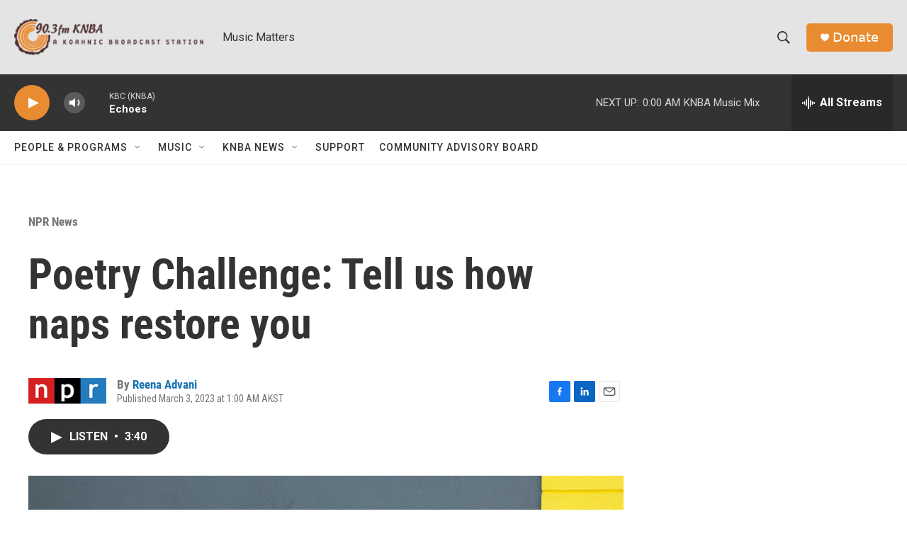

--- FILE ---
content_type: text/html; charset=utf-8
request_url: https://www.google.com/recaptcha/api2/aframe
body_size: 267
content:
<!DOCTYPE HTML><html><head><meta http-equiv="content-type" content="text/html; charset=UTF-8"></head><body><script nonce="22ypEJA8PjChXIbvdIw9NQ">/** Anti-fraud and anti-abuse applications only. See google.com/recaptcha */ try{var clients={'sodar':'https://pagead2.googlesyndication.com/pagead/sodar?'};window.addEventListener("message",function(a){try{if(a.source===window.parent){var b=JSON.parse(a.data);var c=clients[b['id']];if(c){var d=document.createElement('img');d.src=c+b['params']+'&rc='+(localStorage.getItem("rc::a")?sessionStorage.getItem("rc::b"):"");window.document.body.appendChild(d);sessionStorage.setItem("rc::e",parseInt(sessionStorage.getItem("rc::e")||0)+1);localStorage.setItem("rc::h",'1768548944878');}}}catch(b){}});window.parent.postMessage("_grecaptcha_ready", "*");}catch(b){}</script></body></html>